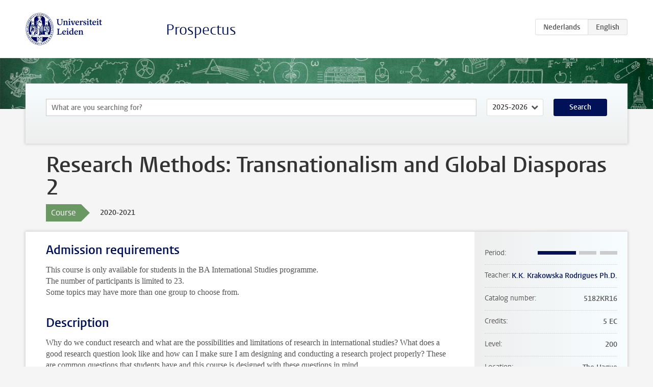

--- FILE ---
content_type: text/html; charset=UTF-8
request_url: https://studiegids.universiteitleiden.nl/en/courses/99856/research-methods-transnationalism-and-global-diasporas-2
body_size: 5524
content:
<!DOCTYPE html>
<html lang="en">
<head>
    <meta charset="utf-8">
    <meta name="viewport" content="width=device-width, initial-scale=1, maximum-scale=1">
    <meta http-equiv="X-UA-Compatible" content="IE=edge" />
    <title>Research Methods: Transnationalism and Global Diasporas 2, 2020-2021 - Prospectus - Universiteit Leiden</title>

    <!-- icons -->
    <link rel="shortcut icon" href="https://www.universiteitleiden.nl/design-1.0/assets/icons/favicon.ico" />
    <link rel="icon" type="image/png" sizes="32x32" href="https://www.universiteitleiden.nl/design-1.0/assets/icons/icon-32px.png" />
    <link rel="icon" type="image/png" sizes="96x96" href="https://www.universiteitleiden.nl/design-1.0/assets/icons/icon-96px.png" />
    <link rel="icon" type="image/png" sizes="195x195" href="https://www.universiteitleiden.nl/design-1.0/assets/icons/icon-195px.png" />

    <link rel="apple-touch-icon" href="https://www.universiteitleiden.nl/design-1.0/assets/icons/icon-120px.png" /> <!-- iPhone retina -->
    <link rel="apple-touch-icon" sizes="180x180" href="https://www.universiteitleiden.nl/design-1.0/assets/icons/icon-180px.png" /> <!-- iPhone 6 plus -->
    <link rel="apple-touch-icon" sizes="152x152" href="https://www.universiteitleiden.nl/design-1.0/assets/icons/icon-152px.png" /> <!-- iPad retina -->
    <link rel="apple-touch-icon" sizes="167x167" href="https://www.universiteitleiden.nl/design-1.0/assets/icons/icon-167px.png" /> <!-- iPad pro -->

    <link rel="stylesheet" href="https://www.universiteitleiden.nl/design-1.0/css/ul2common/screen.css">
    <link rel="stylesheet" href="/css/screen.css" />
</head>
<body class="prospectus course">
<script> document.body.className += ' js'; </script>


<div class="header-container">
    <header class="wrapper clearfix">
        <p class="logo">
            <a href="https://studiegids.universiteitleiden.nl/en">
                <img width="151" height="64" src="https://www.universiteitleiden.nl/design-1.0/assets/images/zegel.png" alt="Universiteit Leiden"/>
            </a>
        </p>
        <p class="site-name"><a href="https://studiegids.universiteitleiden.nl/en">Prospectus</a></p>
        <div class="language-btn-group">
                        <a href="https://studiegids.universiteitleiden.nl/courses/99856/research-methods-transnationalism-and-global-diasporas-2" class="btn">
                <abbr title="Nederlands">nl</abbr>
            </a>
                                <span class="btn active">
                <abbr title="English">en</abbr>
            </span>
            </div>    </header>
</div>

<div class="hero" data-bgset="/img/hero-435w.jpg 435w, /img/hero-786w.jpg 786w, /img/hero-1440w.jpg 1440w, /img/hero-2200w.jpg 2200w"></div>


    <div class="search-container">
    <form action="https://studiegids.universiteitleiden.nl/en/search" class="search-form wrapper">
        <input type="hidden" name="for" value="courses" />
        <div class="search">
            <!-- <label class="select">
    <span>Search for</span>
    <select name="for">
                    <option value="courses">Courses</option>
                    <option value="programmes">Programmes</option>
            </select>
</label> -->
            <label class="keywords no-label">
    <span>Keywords</span>
    <input type="search" name="q" value="" placeholder="What are you searching for?" autofocus autocomplete="off"/>
</label>            <label class="select no-label">
    <span>Academic year</span>
    <select name="edition">
                    <option>2026-2027</option>
                    <option selected>2025-2026</option>
                    <option>2024-2025</option>
                    <option>2023-2024</option>
                    <option>2022-2023</option>
                    <option>2021-2022</option>
                    <option>2020-2021</option>
                    <option>2019-2020</option>
                    <option>2018-2019</option>
                    <option>2017-2018</option>
                    <option>2016-2017</option>
                    <option>2015-2016</option>
                    <option>2014-2015</option>
                    <option>2013-2014</option>
                    <option>2012-2013</option>
                    <option>2011-2012</option>
                    <option>2010-2011</option>
            </select>
</label>            <button type="submit">Search</button>        </div>
    </form>
</div>



    <div class="main-container">
        <div class="wrapper summary">
            <article class="content">
                <h1>Research Methods: Transnationalism and Global Diasporas 2</h1>
                <div class="meta">
                    <div class="entity">
                        <span><b>Course</b></span>
                    </div>
                    <div class="edition">
                        <span>2020-2021</span>
                    </div>
                                    </div>
            </article>
        </div>
        <div class="wrapper main clearfix">

            <article class="content">
                <h2>Admission requirements</h2>

<p>This course is only available for students in the BA International Studies programme.<br>
The number of participants is limited to 23.<br>
Some topics may have more than one group to choose from.</p>


<h2>Description</h2>

<p>Why do we conduct research and what are the possibilities and limitations of research in international studies? What does a good research question look like and how can I make sure I am designing and conducting a research project properly? These are common questions that students have and this course is designed with these questions in mind.<br>
Understanding and conducting research are key components of the BA International Studies programme and this course introduces students to research methods within a specific theme. Building on skills gained in courses such as Academic Reading and Writing, the aim of this course is threefold: to provide an understanding of the philosophical assumptions behind doing academic research; to equip students with key practical strategies and techniques for different types and processes of data collection, analysis, and interpretation; and to merge theory and practice by having students design, conduct, and write-up a small research project.<br>
The course utilises a combination of general lectures and seminars. The lectures are attended by all students and are broadly applicable to research in the humanities and social sciences. They are meant to provide an overview of academic research, the logic and limitations of qualitative and quantitative methods, and the basics of research design. The seminars provide a focused engagement based upon the research expertise of the seminar leader. The seminar meetings are meant to assist students in designing a small research project and writing up the tentative results in a research report. While each seminar is unique, all students will be introduced to field specific research design issues, multiple data collection and analysis methods, research ethics, operationalising research questions, issues of verification and reliability, and how to structure and write a research report.</p>

<h4>Theme of Seminar</h4>

<p>Transnationalism understood as an existence of global networks is a long-lasting phenomenon that predates the current intense globalization or even in some cases the existence of the nations. However, nowadays it is crucial more than ever to study and understand transnational networks to get insight into the social, cultural, political and economic processes that shape both the global and the local realities. In this seminar, students will be introduced to the concept of transnationalism and encouraged to develop a research project that approaches this world-wide phenomenon from one of the following, but not limited to, perspectives: migration and diasporas, transnational cultural identity, global cultures, transnational religious communities, asylum and refugee seekers, global political networks, transnational corporations, global economic networks.</p>


<h2>Course objectives</h2>

<p>The purpose of this course is to prepare students to understand, design, and conduct academic research. After successfully completing the course students will:</p>

<ul>
<li><p>Understand the importance of academic research in acquiring knowledge and how this relates to philosophical issues of ontology, epistemology, and the position of the researcher.</p></li>
<li><p>Be able to explain the logic and limitations of qualitative, quantitative, and mixed methods research.</p></li>
<li><p>Possess the practical skills necessary for designing research, conducting research, and writing up a research report.</p></li>
<li><p>Understand how to formulate and operationalise research questions, address issues in research ethics, collect different types of data, identify and address issues of verification and reliability, and learn how to analyse and interpret collected data.</p></li>
</ul>


<h2>Timetable</h2>

<p>Visit <a href="https://www.student.universiteitleiden.nl/en/announcements/2020/08/new-tool-view-your-schedule-in-mytimetable?cf=university&amp;cd=guest">MyTimetable</a>.</p>


<h2>Mode of instruction</h2>

<h3>Lectures</h3>

<p>The <strong>three lectures</strong> will take place during weeks 36, 39, and 40.</p>

<h3>Seminars</h3>

<p>There are <strong>six seminar sessions</strong> in this course (weeks 37, 38, 41, 44, 45, and 49). Attending all seminar sessions is compulsory. If you are unable to attend a session, please inform your tutor <strong>in advance</strong>. Being absent at more than two of the seminar sessions will result in a lowering of your Research Report grade (75% of the end grade) with 0,5 point for each session missed after the first two sessions.</p>


<h2>Assessment method</h2>

<h3>Assessment &amp; Weighing</h3>

<table>
<thead>
<tr>
  <th>Partial Grade</th>
  <th align="center">Weighing</th>
</tr>
</thead>
<tbody>
<tr>
  <td>Research Design</td>
  <td align="center">25%</td>
</tr>
<tr>
  <td>Research Report</td>
  <td align="center">75%</td>
</tr>
</tbody>
</table>

<h3>End Grade</h3>

<p>To successfully complete the course, please take note of the following:</p>

<ul>
<li><p>The End Grade of the course is established by determining the weighted average of the <em>Research Design</em> and <em>Research Report</em>.</p></li>
<li><p>Please note that if the <em>Research Report</em> is lower than 5.5, you will not pass the course, regardless of the <em>Research Design</em> grade.</p></li>
</ul>

<h3>Resit</h3>

<p>If the End Grade is insufficient (lower than a 6.0), or the <em>Research Report</em> is lower than 5.5, there is a possibility of retaking the 75% of the <em>Research Report</em>. <strong>No resit for the <em>Research Design</em> is possible</strong>.<br>
Please note that if the <em>Resit Report</em> grade is lower than 5.5, you will not pass the course, regardless of the <em>Research Design</em> grade.</p>

<p>Students who score an overall insufficient grade for the course, are allowed resubmit a reworked version of the Research Report. The deadline for resubmission is 10 working days after receiving the grade for the report and subsequent feedback. In case of resubmission of the report, the final grade for the report will be lowered as a consequence of the longer process of completion.</p>

<p>Students who fail to hand in their Research Report on or before the original deadline, but still within 5 working days of that deadline, will receive a grade and feedback on their report. This will be considered a first submission of the report, however, the grade will be lowered as a consequence of the longer process of completion.</p>

<p>Students who fail to hand in their Research Report on or before the original deadline, and also fail to hand in their report within 5 working days of that deadline, get 10 working days, counting from the original deadline, to hand in the first version of their report. However, this first version counts as a resubmitted report with consequential lowering of the grade, and there will be no option of handing in a reworked version based on feedback from the lecturer.</p>

<h3>Retaking a passing grade</h3>

<p>Retaking a passing grade is <strong>not possible</strong> for this course.<br>
Please consult the <a href="https://www.student.universiteitleiden.nl/en/organisation/rules-and-regulations/faculty-and-study-regulations/faculty-and-study-regulations/humanities/international-studies-ba?cf=humanities&amp;cd=international-studies-ba#tab-3">Course and Examination Regulations 2020 – 2021</a>.</p>

<h3>Exam review and feedback</h3>

<p>How and when an exam review will take place will be disclosed together with the publication of the exam results at the latest. If a student requests a review within 30 days after publication of the exam results, an exam review will have to be organised.</p>


<h2>Reading list</h2>

<ul>
<li><p>W. Lawrence Neuman, <em>Social Research Methods: Qualitative and Quantitative Approaches</em> (7th Edition).</p>

<p>ISBN: 9781292020235</p></li>
</ul>

<p>This text will be utilised for the lectures. While some thematic seminars may also use this text, any additional literature will be announced on Brightspace before the start of the course.</p>


<h2>Registration</h2>

<p>Registration occurs via survey only. <strong>Registration opens 7 July 2020:</strong></p>

<p>1)    On <strong>7 July 2020</strong> you will receive a message with a link to the survey.<br>
2)    Indicate there which are your 5 preferred <em>Research Methods</em> courses, in order of preference.<br>
3)    Based on preferences indicated <strong>by 21 July</strong> the Coordinator will assign you to one specific <em>Research Methods</em> course <strong>by 11 August</strong>.<br>
4)    Students will then be enrolled for the specific groups by the Administration Office.<br>
5)    All students are required to enrol for their group in Brightspace to access all course information.</p>

<p>Students cannot register in uSis for the <em>Research Methods</em> courses, or be allowed into a <em>Research Methods</em> course in any other way.</p>


<h2>Contact</h2>

<h4>For lectures:</h4>

<p><a href="https://www.universiteitleiden.nl/en/staffmembers/corey-williams#tab-1/">Dr. C.L. Williams</a></p>

<h4>For this seminar:</h4>

<p><a href="https://www.universiteitleiden.nl/en/staffmembers/kamila-krakowska-rodrigues#tab-1">Dr. KK. Krakowska Rodrigues</a></p>

<p>When contacting lecturers or tutors, please include your full name, student number, and tutorial group number.<br>
Please use your University email-address (<a href="https://webmail.campus.leidenuniv.nl">uMail</a>) when communicating with any person or department within Leiden University.</p>

<p><a href="&#109;&#x61;&#105;&#x6c;&#116;&#x6f;&#58;&#x6f;&#115;&#x7a;&#45;&#x61;&#100;&#x6d;i&#110;&#x2d;&#116;&#x68;&#101;&#x68;&#97;&#x67;&#117;&#x65;&#64;&#x68;&#117;&#x6d;&#46;&#x6c;e&#105;&#x64;&#101;&#x6e;&#117;&#x6e;&#105;&#x76;&#46;&#x6e;&#108;">Student Affairs Office for BA International Studies</a></p>


<h2>Remarks</h2>

<p><strong>The deadline for submission of the Research Report is Friday, 8 January 2021.</strong></p>

            </article>

            <aside>
                <dl>
                    <dt>Period</dt>
                    <dd class="has-block-lines"><div class="block-lines"><span class="block block-1 block-on"></span><span class="block block-2 block-on"></span><span class="block block-3 block-off"></span><span class="block block-4 block-off"></span></div></dd>
                                            <dt>Teacher</dt>
                                                    <dd><a href="https://www.universiteitleiden.nl/en/staffmembers/kamila-krakowska-rodrigues">K.K. Krakowska Rodrigues Ph.D.</a></dd>
                                                                                    <dt>Catalog number</dt>
                    <dd>5182KR16</dd>
                                                            <dt>Credits</dt>
                    <dd>5 EC</dd>
                                                            <dt>Level</dt>
                    <dd>200</dd>
                                                            <dt>Location</dt>
                    <dd>The Hague</dd>
                                                            <dt>Language</dt>
                    <dd>English</dd>
                                                            <dt>Faculty</dt>
                    <dd>Humanities</dd>
                                                            <dt>Brightspace</dt>
                    <dd>Yes</dd>
                                    </dl>

                                    <h2>Part of</h2>
                    <ul class="link-list">
                                                    <li>
                                <a href="https://studiegids.universiteitleiden.nl/en/studies/8140/international-studies">
                                    <strong>International Studies</strong>
                                    <span class="meta">Bachelor</span>
                                </a>
                            </li>
                                            </ul>
                
                
                                <h2>Available as</h2>
                <dl>
                                            <dt>A la Carte</dt>
                        <dd>No</dd>
                                            <dt>Contract</dt>
                        <dd>No</dd>
                                            <dt>Elective choice</dt>
                        <dd>No</dd>
                                            <dt>Evening course</dt>
                        <dd>No</dd>
                                            <dt>Exchange / Study Abroad</dt>
                        <dd>No</dd>
                                            <dt>Honours Class</dt>
                        <dd>No</dd>
                                    </dl>
                
                                    <h2>Course load (140h)</h2>
                    <dl>
                                                    <dt class="depth-0">Lectures</dt>
                            <dd class="depth-0">
                                                                    18h
                                                            </dd>
                                                    <dt class="depth-1">Lecture</dt>
                            <dd class="depth-1">
                                                                    6h
                                                            </dd>
                                                    <dt class="depth-1">Tutorial</dt>
                            <dd class="depth-1">
                                                                    12h
                                                            </dd>
                                                    <dt class="depth-0">Practical work</dt>
                            <dd class="depth-0">
                                                                    10h
                                                            </dd>
                                                    <dt class="depth-0">Tutoring</dt>
                            <dd class="depth-0">
                                                                    0h
                                                            </dd>
                                                    <dt class="depth-0">Examination</dt>
                            <dd class="depth-0">
                                                                    55h
                                                            </dd>
                                                    <dt class="depth-1">Paper</dt>
                            <dd class="depth-1">
                                                                    55h
                                                            </dd>
                                                    <dt class="depth-1">Exam</dt>
                            <dd class="depth-1">
                                                                    0h
                                                            </dd>
                                                    <dt class="depth-1">Other examinations</dt>
                            <dd class="depth-1">
                                                                    0h
                                                            </dd>
                                                    <dt class="depth-0">Self-tuition</dt>
                            <dd class="depth-0">
                                                                    57h
                                                            </dd>
                                                    <dt class="depth-0">Other</dt>
                            <dd class="depth-0">
                                                                    0h
                                                            </dd>
                                            </dl>
                            </aside>

        </div>
    </div>


<div class="footer-container">
    <footer class="wrapper">
        <p><a href="https://www.student.universiteitleiden.nl/en">Student website</a> — <a href="https://www.organisatiegids.universiteitleiden.nl/en/regulations/general/privacy-statements">Privacy</a> — <a href="/en/contact">Contact</a></p>

    </footer>
</div>

<script async defer src="/js/ul2.js" data-main="/js/ul2common/main.js"></script>
<script async defer src="/js/prospectus.js"></script>

    <script async src="https://www.googletagmanager.com/gtag/js?id=UA-874564-27"></script>
    <script>
        window.dataLayer = window.dataLayer || [];
        function gtag(){dataLayer.push(arguments);}
        gtag('js', new Date());
        gtag('config', 'UA-874564-27', {'anonymize_ip':true});
    </script>

</body>
</html>
